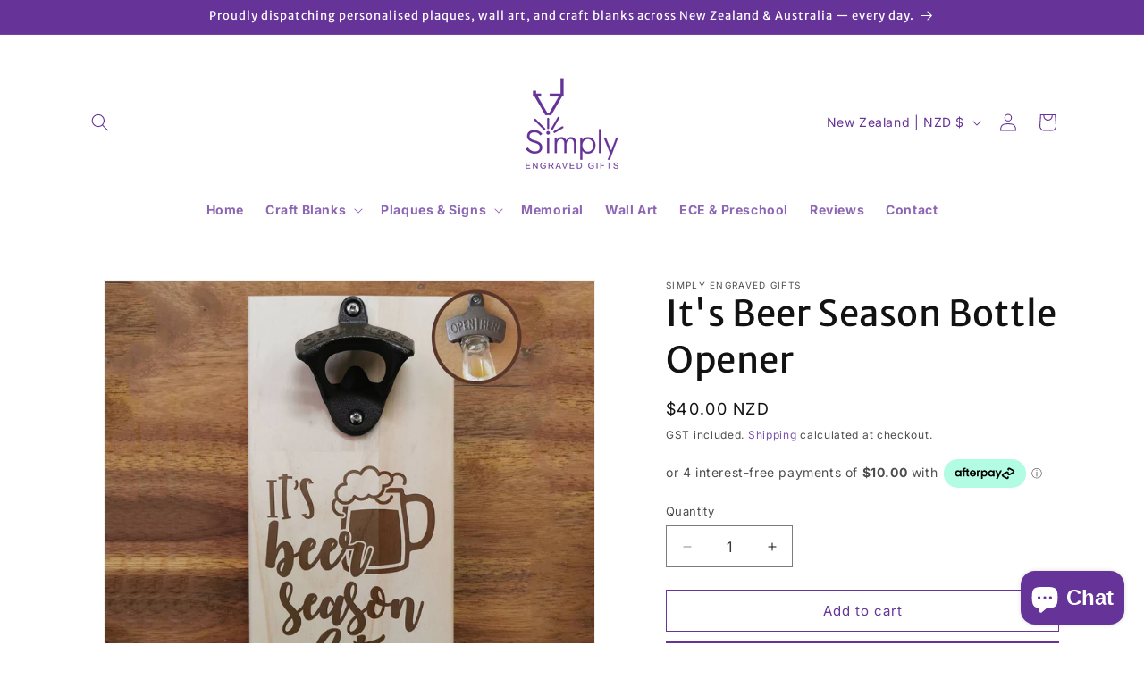

--- FILE ---
content_type: text/html
request_url: https://placement-api.afterpay.com/?mpid=simply-engraved-nz.myshopify.com&placementid=null&pageType=null&zoid=9.0.85
body_size: 999
content:

  <!DOCTYPE html>
  <html>
  <head>
      <link rel='icon' href='data:,' />
      <meta http-equiv="Content-Security-Policy"
          content="base-uri 'self'; default-src 'self'; font-src 'self'; style-src 'self'; script-src 'self' https://cdn.jsdelivr.net/npm/zoid@9.0.85/dist/zoid.min.js; img-src 'self'; connect-src 'self'; frame-src 'self'">
      <title></title>
      <link rel="preload" href="/index.js" as="script" />
      <link rel="preload" href="https://cdn.jsdelivr.net/npm/zoid@9.0.85/dist/zoid.min.js" integrity="sha384-67MznxkYtbE8teNrhdkvnzQBmeiErnMskO7eD8QwolLpdUliTdivKWx0ANHgw+w8" as="script" crossorigin="anonymous" />
      <div id="__AP_DATA__" hidden>
        {"errors":{"mcr":null},"mcrResponse":{"data":{"errors":[],"config":{"mpId":"simply-engraved-nz.myshopify.com","createdAt":"2023-09-28T22:15:59.333331808Z","updatedAt":"2025-11-14T00:08:43.654965658Z","config":{"consumerLending":{"metadata":{"shouldForceCache":false,"isProductEnabled":false,"updatedAt":"2025-11-14T00:08:43.654930167Z","version":0},"details":{}},"interestFreePayment":{"metadata":{"shouldForceCache":false,"isProductEnabled":true,"updatedAt":"2025-11-14T00:08:43.654912197Z","version":0},"details":{"minimumAmount":{"amount":"0.00","currency":"NZD"},"maximumAmount":{"amount":"4000.00","currency":"NZD"},"cbt":{"enabled":false,"countries":[],"limits":{}}}},"merchantAttributes":{"metadata":{"shouldForceCache":false,"isProductEnabled":true,"updatedAt":"2025-11-14T00:08:43.654936957Z","version":0},"details":{"analyticsEnabled":true,"tradingCountry":"NZ","storeURI":"http://www.segifts.co.nz/","tradingName":"Simply Engraved Gifts","vpuf":false}},"onsitePlacements":{"metadata":{"expiresAt":1730437550004,"ttl":900,"updatedAt":"2024-11-01T04:50:50.004803321Z","version":0},"details":{"onsitePlacements":{"4512fb51-7233-47fe-a236-021774ae076c":{"placementId":"4512fb51-7233-47fe-a236-021774ae076c","pageType":"product","enabled":true,"type":"price-paragraph","introText":"or","logoType":"badge","badgeTheme":"black-on-mint","lockupTheme":"black","modalTheme":"mint","modalLinkStyle":"circled-info-icon","paymentAmountIsBold":false,"promoRenderStyle":"promo-with-get-and-payments","size":"md","showIfOutsideLimits":true,"showInterestFree":true,"showLowerLimit":true,"showUpperLimit":true,"showWith":true,"showPaymentAmount":true},"e3fdd2d4-ac77-47f9-97b0-22bdf271025b":{"placementId":"e3fdd2d4-ac77-47f9-97b0-22bdf271025b","pageType":"cart","enabled":true,"type":"price-paragraph","introText":"or","logoType":"badge","badgeTheme":"black-on-mint","lockupTheme":"black","modalTheme":"mint","modalLinkStyle":"circled-info-icon","paymentAmountIsBold":false,"promoRenderStyle":"promo-with-get-and-payments","size":"md","showIfOutsideLimits":true,"showInterestFree":true,"showLowerLimit":true,"showUpperLimit":true,"showWith":true,"showPaymentAmount":true}}}},"cashAppPay":{"metadata":{"shouldForceCache":false,"isProductEnabled":false,"updatedAt":"2025-11-14T00:08:43.654959318Z","version":0},"details":{"enabledForOrders":false,"integrationCompleted":false}},"promotionalData":{"metadata":{"version":0},"details":{"consumerLendingPromotions":[]}}}}},"errors":null,"status":200},"brand":"afterpay","meta":{"version":"0.35.4"}}
      </div>
  </head>
  <body></body>
  <script src="/index.js" type="application/javascript"></script>
  </html>
  

--- FILE ---
content_type: application/x-javascript
request_url: https://app.sealsubscriptions.com/shopify/public/status/shop/simply-engraved-nz.myshopify.com.js?1768691967
body_size: -289
content:
var sealsubscriptions_settings_updated='1721297772c';